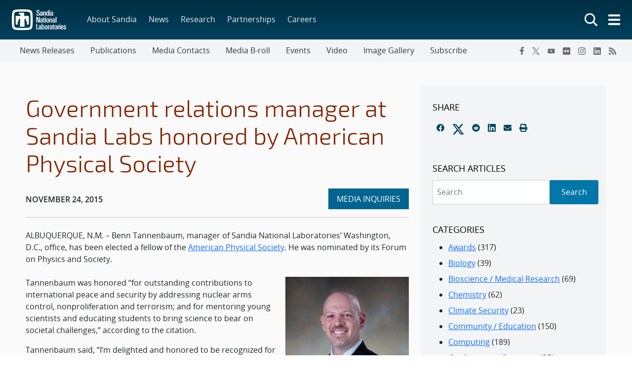

--- FILE ---
content_type: text/css
request_url: https://www.sandia.gov/app/themes/emp-child/build/post-types/news-releases/public.css?ver=6.4.7
body_size: 935
content:
.thunderberg-subsite-news-releases .news-release-media-advisory{background-color:#d9f3f8;margin-bottom:2rem;padding:20px}.thunderberg-subsite-news-releases #press-inquiries-expand{border-radius:0!important;box-shadow:none;position:relative;z-index:2}.thunderberg-subsite-news-releases #press-inquiries-expand.expanded{background-color:#f2f4f6;border:1px solid #e5e8ec;border-bottom-color:#f2f4f6;color:inherit;margin-bottom:-2px!important}.thunderberg-subsite-news-releases #press-inquiries-expand:focus,.thunderberg-subsite-news-releases #press-inquiries-expand:hover{text-decoration:underline!important}.thunderberg-subsite-news-releases #press-inquiries-expand:focus{outline:2px solid #06c}.thunderberg-subsite-news-releases #news-releases-press-inquiries{background-color:#f2f4f6;border:1px solid #e5e8ec}.thunderberg-subsite-news-releases #news-releases-press-inquiries a[download]:after{content:""!important}.thunderberg-subsite-news-releases #news-releases-press-inquiries .media-download-row+.media-download-row{margin-top:3rem}@media(max-width:767.98px){.thunderberg-subsite-news-releases #news-releases-press-inquiries .media-download-row+.media-download-row{border-top:1px solid #e5e8ec;margin-top:0;padding-top:2rem}}.thunderberg-subsite-news-releases #news-releases-press-inquiries audio{border:1px solid #212529}.thunderberg-subsite-news-releases #hide-news-releases-press-inquiries{box-shadow:none;color:#212529}.thunderberg-subsite-news-releases #hide-news-releases-press-inquiries:hover .underline-on-hover{text-decoration:underline!important}.thunderberg-subsite-news-releases #hide-news-releases-press-inquiries:focus{outline:2px solid #06c}@media print{#press-inquiries-expand{display:none}.news-release-media-advisory{border:1px solid #212529}.entry-footer .tags-links{margin-top:2rem}etui-footer{display:none!important}}
